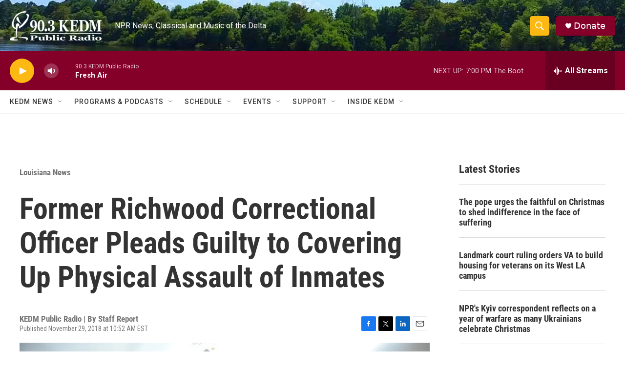

--- FILE ---
content_type: text/html; charset=utf-8
request_url: https://www.google.com/recaptcha/api2/aframe
body_size: 248
content:
<!DOCTYPE HTML><html><head><meta http-equiv="content-type" content="text/html; charset=UTF-8"></head><body><script nonce="0B9PpqnJtQ7DTZNSopGiJw">/** Anti-fraud and anti-abuse applications only. See google.com/recaptcha */ try{var clients={'sodar':'https://pagead2.googlesyndication.com/pagead/sodar?'};window.addEventListener("message",function(a){try{if(a.source===window.parent){var b=JSON.parse(a.data);var c=clients[b['id']];if(c){var d=document.createElement('img');d.src=c+b['params']+'&rc='+(localStorage.getItem("rc::a")?sessionStorage.getItem("rc::b"):"");window.document.body.appendChild(d);sessionStorage.setItem("rc::e",parseInt(sessionStorage.getItem("rc::e")||0)+1);localStorage.setItem("rc::h",'1766709100637');}}}catch(b){}});window.parent.postMessage("_grecaptcha_ready", "*");}catch(b){}</script></body></html>

--- FILE ---
content_type: application/javascript; charset=utf-8
request_url: https://fundingchoicesmessages.google.com/f/AGSKWxXyrdD3HdObhJgeZjvEXT5WRXXJ_pMuFF1drgvZAAWik2puy5H7i5gjhQ5XU6pHyy9Denz7TaM_BYWimEoZODwRKEH3unCUfD14TNrttboAnmtDq-Kqk7_SABQmK2_iUNb6nMXmhzhtY3XafUvj6cLrhIxaln8_DQx1KCQj66uoPXPPRazWKjBJZx1Y/_.az/adv//showadvertising./300-250./ads-arc._adcall_
body_size: -1288
content:
window['c161eabb-a018-4a02-8b1c-1bd62dd2541f'] = true;